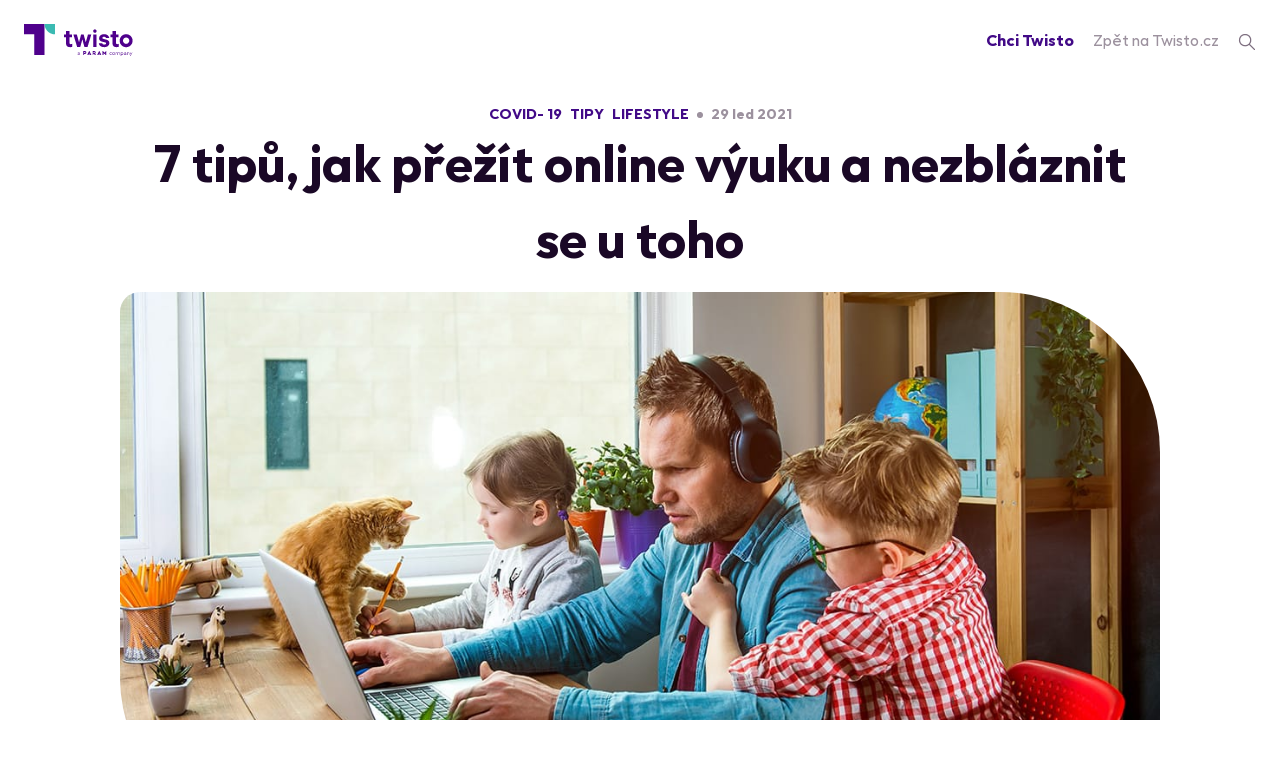

--- FILE ---
content_type: text/html; charset=utf-8
request_url: https://blog.twisto.cz/7-tipu-jak-prezit-online-vyuku-a-nezblaznit-se-u-toho/
body_size: 17634
content:
<!DOCTYPE html>
<html lang="cs">
<head>

    <meta charset="utf-8" />
    <meta http-equiv="X-UA-Compatible" content="IE=edge" />

    <title>7 tipů, jak přežít online výuku a nezbláznit se u toho</title>
    <meta name="HandheldFriendly" content="True" />
    <meta name="viewport" content="width=device-width, initial-scale=1.0" />

    <style>@font-face{font-family:Param;src:url('https://blog.twisto.cz/assets/fonts/param/param-extrabold.woff2') format('woff2'),url('https://blog.twisto.cz/assets/fonts/param/param-extrabold.woff') format('woff');font-weight:900;font-style:normal;font-display:swap}@font-face{font-family:Param;src:url('https://blog.twisto.cz/assets/fonts/param/param-medium.woff2') format('woff2'),url('https://blog.twisto.cz/assets/fonts/param/param-medium.woff') format('woff');font-weight:500;font-style:normal;font-display:swap}@font-face{font-family:Param;src:url('https://blog.twisto.cz/assets/fonts/param/param-regular.woff2') format('woff2'),url('https://blog.twisto.cz/assets/fonts/param/param-regular.woff') format('woff');font-weight:400;font-style:normal;font-display:swap}@font-face{font-family:Param;src:url('https://blog.twisto.cz/assets/fonts/param/param-bold.woff2') format('woff2'),url('https://blog.twisto.cz/assets/fonts/param/param-bold.woff') format('woff');font-weight:700;font-style:normal;font-display:swap}h1,h2,h3{color:#1a0826}h3{font-size:1.3em}ul{list-style:none;padding:0}.article-text h2,.article-text p{padding:0 16px;max-width:40rem;margin-left:auto;margin-right:auto}.footer svg{fill:#1a0826}.footer__column--desktop{display:none}.footer__column ul{display:none}.footer__column ul li{line-height:1.2;margin:0 auto 16px;color:#9c919e;font-size:calc(1rem / 16 * 16)}.footer__hierarchy{position:relative;margin-bottom:0!important;padding:4px 0 4px 18px}.footer__hierarchy:after,.footer__hierarchy:before{position:absolute;left:0;content:"";background-color:rgba(156,145,158,.36)}.footer__hierarchy:after{top:0;width:2px;height:100%}.footer__hierarchy:before{top:calc(50% - 2px);height:2px;width:10px}.footer__hierarchy--last{margin-bottom:12px!important}.footer__hierarchy--last:after{height:calc(50% - 2px)}.footer__download-box{background:rgba(156,145,158,.24);border-radius:8px;text-align:center;display:flex;flex-direction:column;padding:2rem;align-items:center}.footer__download-box__image{width:6rem;height:6rem}.footer__download-box__headline{margin-top:1.5rem;margin-bottom:1rem;line-height:1;color:#1a0826}.footer__download-box a{line-height:0}.landing-hero__box__stores{display:grid;grid-template-columns:repeat(3,1fr);grid-gap:.5rem;max-width:18rem}.landing-hero__box__stores img{width:100%}@media screen and (prefers-color-scheme:dark){h1,h2,h3{color:#e6e6e6}a,div,p,span,time{color:#9a9a9a}body,html{background:#000}img{-webkit-filter:grayscale(30%);filter:grayscale(30%)}.article p{color:#e6e6e6}.article a{color:#795cd3}.article-text:after{background-color:rgba(92,92,92,.16)}.footer svg{fill:#e6e6e6}.footer__column ul li{color:#5c5c5c}.footer__hierarchy:after,.footer__hierarchy:before{background-color:rgba(92,92,92,.361)}.footer__download-box{background:rgba(92,92,92,.24)}.footer__download-box__headline{color:#e6e6e6}.nav__link--purple{color:#795cd3}.post-preview__text-info__tag{color:#a68ec6}.st0{fill:#fff}.svg-gray{fill:#9a9a9a}}.kg-image-card{--gap:1.2rem}@media (max-width:600px){.kg-image-card{--gap:0.6rem}}:root{--ghost-accent-color:#15171A}html{line-height:1.15;-webkit-text-size-adjust:100%}body{margin:0}h1{font-size:2em;margin:.67em 0}a{background-color:transparent}img{border-style:none}::-webkit-file-upload-button{-webkit-appearance:button;font:inherit}h1,h2{color:#1a0826}a,div,p,span,time{color:#9c919e}a,p,span,time{font-size:1em}h2{font-size:1.5em}body,html{position:relative;background:#fff;font-family:Param,Arial-adjusted,Arial,sans-serif;line-height:1.5;margin:0;padding:0;overflow-x:hidden}body,body *,html,html *{box-sizing:border-box}a{text-decoration:none}.article{margin:1.5rem auto;position:relative}.article p{color:#1a0826;font-size:calc(.5rem + 3vw)}.article a{color:#420a87;font-weight:700}.article h2{margin-top:1.5em}.article-header{max-width:65rem;margin:auto}.article-header__headline{text-align:center;margin:0 0 12px;padding:0 8px;font-size:1.6em;line-height:1.35}.article-header__image{width:100%;border-radius:1rem 3rem}.article-header .post-preview__text-info{justify-content:center}.article-text{position:relative;padding-bottom:24px;margin-top:48px}.article-text figure,.article-text h2,.article-text p{padding:0 16px;max-width:40rem;margin-left:auto;margin-right:auto}.article-text figure{margin:24px auto;text-align:center}.article-text img{display:block;margin:16px auto;max-width:100%;height:auto;border-radius:1rem 3rem}.article-text:after{position:absolute;bottom:0;left:0;right:0;display:block;margin:auto;width:calc(40rem - 2rem);content:"";height:3px;background-color:rgba(156,145,158,.12)}.footer__store{position:relative;text-align:center;margin:20px 0 0;display:flex;justify-content:center;align-items:baseline;flex-wrap:wrap}.footer__store a:nth-child(2){margin:8px 20px}.footer__store img{max-width:100%}.footer__social a{padding:10px;font-size:0}.footer__social__store{display:none}.footer__social__store.app-store{margin-left:30px}.footer__social__store.huawei-store{padding-right:0}.footer a{color:currentColor;line-height:1}.nav{padding:1.5rem;margin:auto;max-width:1430px;display:flex;justify-content:space-between;align-items:center;overflow-x:auto}.nav__logo svg{height:2em;width:auto;vertical-align:middle}.nav__logo--desktop{display:none}.nav__link--purple{color:#420a87;font-weight:700}.nav__link--margin-right{margin-right:1em}.post-preview__text-info{font-weight:700;display:flex;font-size:0.9em}.post-preview__text-info__tag{color:#420a87;text-transform:uppercase;margin-right:8px}.post-preview__text-info__dot{display:flex;align-items:center}.post-preview__text-info__time{margin-left:8px}.st0{fill:#4f008c}.svg-gray{fill:#9c919e}@media screen and (min-width:768px){a,p,span,time{font-size:1em}h2{font-size:1.5em}.article p{font-size:1.3rem}.article-header__headline{margin-bottom:.3em;line-height:1.5;font-size:3.2em}.article-header__image{border-radius:1.25rem 10rem}.article-text{padding-bottom:64px}.article-text figure{margin:48px auto}.footer__store{display:none;justify-content:flex-end;margin:20px 0 0}.footer__social__store{display:block}.nav__logo--mobile{display:none}.nav__logo--desktop{display:block}}@media screen and (min-width:920px){.footer__store{margin:-60px 0 0}}@media screen and (min-width:1025px){.footer__social__store{display:none}}@media (max-width:800px){figure{margin:.2em 0 1.3em}}@media screen and (max-width:767px){.article-header .post-preview__text-info{font-size:.5em}}@media screen and (prefers-color-scheme:dark){h1,h2{color:#e6e6e6}a,div,p,span,time{color:#9a9a9a}body,html{background:#000}img{-webkit-filter:grayscale(30%);filter:grayscale(30%)}.article p{color:#e6e6e6}.article a{color:#795cd3}.article-text:after{background-color:rgba(92,92,92,.16)}.nav__link--purple{color:#795cd3}.post-preview__text-info__tag{color:#a68ec6}.st0{fill:#fff}.svg-gray{fill:#9a9a9a}}</style>

    <!-- Global site tag (gtag.js) - Google Analytics -->
    <script>
        window.dataLayer = window.dataLayer || [];
        var gtag = gtag  || function () {window.dataLayer.push(arguments)};

        var ccCookie = document.cookie.split('; ').find(row => row.startsWith('cc_cookie='));
        var consentsArray = ccCookie ? JSON.parse(ccCookie.split('=')[1]).level : [];

        // Default storage with 'denied' values.
        gtag('consent', 'default', {
            'ad_storage': consentsArray.includes('ads') ? 'granted' : 'denied',
            'analytics_storage': consentsArray.includes('analytics') ? 'granted' : 'denied'

        });

        gtag('js', new Date());
    </script>

    <script src="https://static.twistopay.com/base/js/cookieconsent.js" defer=""></script>

    <!-- Google Tag Manager -->
    <script>(function(w,d,s,l,i){w[l]=w[l]||[];w[l].push({'gtm.start':
    new Date().getTime(),event:'gtm.js'});var f=d.getElementsByTagName(s)[0],
    j=d.createElement(s),dl=l!='dataLayer'?'&l='+l:'';j.async=true;j.src=
    'https://www.googletagmanager.com/gtm.js?id='+i+dl;f.parentNode.insertBefore(j,f);
    })(window,document,'script','dataLayer','GTM-TJMPN9');</script>
    <!-- End Google Tag Manager -->

    <link rel="icon" href="https://blog.twisto.cz/content/images/size/w256h256/format/png/2024/01/logo-icon.svg" type="image/png">
    <link rel="canonical" href="https://blog.twisto.cz/7-tipu-jak-prezit-online-vyuku-a-nezblaznit-se-u-toho/">
    <meta name="referrer" content="no-referrer-when-downgrade">
    
    <meta property="og:site_name" content="Twisto blog">
    <meta property="og:type" content="article">
    <meta property="og:title" content="7 tipů, jak přežít online výuku a nezbláznit se u toho">
    <meta property="og:description" content="Zatím to vypadá, že stále budou otevřeny jen první a druhé ročníky základních
škol. Proto tu máme malé opáčko, jak mít doma děti školou povinné i pracovní
kancelář.

Pozor – online výuka je povinná
Po jarní karanténě se ukázalo, že zhruba 10 000 dětí se během ní vůbec neučilo
(na základní">
    <meta property="og:url" content="https://blog.twisto.cz/7-tipu-jak-prezit-online-vyuku-a-nezblaznit-se-u-toho/">
    <meta property="og:image" content="https://blog.twisto.cz/content/images/2020/10/Deti_doma_blog.jpg">
    <meta property="article:published_time" content="2021-01-29T11:26:00.000Z">
    <meta property="article:modified_time" content="2021-01-29T14:19:01.000Z">
    <meta property="article:tag" content="COVID- 19">
    <meta property="article:tag" content="Tipy">
    <meta property="article:tag" content="Lifestyle">
    
    <meta property="article:publisher" content="https://www.facebook.com/twisto.cz">
    <meta name="twitter:card" content="summary_large_image">
    <meta name="twitter:title" content="7 tipů, jak přežít online výuku a nezbláznit se u toho">
    <meta name="twitter:description" content="Zatím to vypadá, že stále budou otevřeny jen první a druhé ročníky základních
škol. Proto tu máme malé opáčko, jak mít doma děti školou povinné i pracovní
kancelář.

Pozor – online výuka je povinná
Po jarní karanténě se ukázalo, že zhruba 10 000 dětí se během ní vůbec neučilo
(na základní">
    <meta name="twitter:url" content="https://blog.twisto.cz/7-tipu-jak-prezit-online-vyuku-a-nezblaznit-se-u-toho/">
    <meta name="twitter:image" content="https://blog.twisto.cz/content/images/2020/10/Deti_doma_blog.jpg">
    <meta name="twitter:label1" content="Written by">
    <meta name="twitter:data1" content="Kateřina Kořínková">
    <meta name="twitter:label2" content="Filed under">
    <meta name="twitter:data2" content="COVID- 19, Tipy, Lifestyle">
    <meta name="twitter:site" content="@Twistocz">
    <meta property="og:image:width" content="1200">
    <meta property="og:image:height" content="628">
    
    <script type="application/ld+json">
{
    "@context": "https://schema.org",
    "@type": "Article",
    "publisher": {
        "@type": "Organization",
        "name": "Twisto blog",
        "url": "https://blog.twisto.cz/",
        "logo": {
            "@type": "ImageObject",
            "url": "https://blog.twisto.cz/content/images/2024/01/logo.svg",
            "width": 116,
            "height": 34
        }
    },
    "author": {
        "@type": "Person",
        "name": "Kateřina Kořínková",
        "image": {
            "@type": "ImageObject",
            "url": "https://blog.twisto.cz/content/images/2018/06/katerina_CB_blog-1.jpg",
            "width": 1200,
            "height": 1211
        },
        "url": "https://blog.twisto.cz/author/katerina/",
        "sameAs": []
    },
    "headline": "7 tipů, jak přežít online výuku a nezbláznit se u toho",
    "url": "https://blog.twisto.cz/7-tipu-jak-prezit-online-vyuku-a-nezblaznit-se-u-toho/",
    "datePublished": "2021-01-29T11:26:00.000Z",
    "dateModified": "2021-01-29T14:19:01.000Z",
    "image": {
        "@type": "ImageObject",
        "url": "https://blog.twisto.cz/content/images/2020/10/Deti_doma_blog.jpg",
        "width": 1200,
        "height": 628
    },
    "keywords": "COVID- 19, Tipy, Lifestyle",
    "description": "Zatím to vypadá, že stále budou otevřeny jen první a druhé ročníky základních\nškol. Proto tu máme malé opáčko, jak mít doma děti školou povinné i pracovní\nkancelář.\n\nPozor – online výuka je povinná\nPo jarní karanténě se ukázalo, že zhruba 10 000 dětí se během ní vůbec neučilo\n(na základní školy chodí v Česku téměř 940 000 žáků). Proto během léta prošla\nsněmovnou novela školského zákona, ze které vyplývá, že distanční výuka je\nnedílnou součástí povinné školní docházky. Neúčastnit se jí lze za ste",
    "mainEntityOfPage": "https://blog.twisto.cz/7-tipu-jak-prezit-online-vyuku-a-nezblaznit-se-u-toho/"
}
    </script>

    <meta name="generator" content="Ghost 5.96">
    <link rel="alternate" type="application/rss+xml" title="Twisto blog" href="https://blog.twisto.cz/rss/">
    <script defer src="https://cdn.jsdelivr.net/ghost/portal@~2.44/umd/portal.min.js" data-i18n="false" data-ghost="https://blog.twisto.cz/" data-key="53f54d210e84ae55b671c279ef" data-api="https://blog.twisto.cz/ghost/api/content/" crossorigin="anonymous"></script><style id="gh-members-styles">.gh-post-upgrade-cta-content,
.gh-post-upgrade-cta {
    display: flex;
    flex-direction: column;
    align-items: center;
    font-family: -apple-system, BlinkMacSystemFont, 'Segoe UI', Roboto, Oxygen, Ubuntu, Cantarell, 'Open Sans', 'Helvetica Neue', sans-serif;
    text-align: center;
    width: 100%;
    color: #ffffff;
    font-size: 16px;
}

.gh-post-upgrade-cta-content {
    border-radius: 8px;
    padding: 40px 4vw;
}

.gh-post-upgrade-cta h2 {
    color: #ffffff;
    font-size: 28px;
    letter-spacing: -0.2px;
    margin: 0;
    padding: 0;
}

.gh-post-upgrade-cta p {
    margin: 20px 0 0;
    padding: 0;
}

.gh-post-upgrade-cta small {
    font-size: 16px;
    letter-spacing: -0.2px;
}

.gh-post-upgrade-cta a {
    color: #ffffff;
    cursor: pointer;
    font-weight: 500;
    box-shadow: none;
    text-decoration: underline;
}

.gh-post-upgrade-cta a:hover {
    color: #ffffff;
    opacity: 0.8;
    box-shadow: none;
    text-decoration: underline;
}

.gh-post-upgrade-cta a.gh-btn {
    display: block;
    background: #ffffff;
    text-decoration: none;
    margin: 28px 0 0;
    padding: 8px 18px;
    border-radius: 4px;
    font-size: 16px;
    font-weight: 600;
}

.gh-post-upgrade-cta a.gh-btn:hover {
    opacity: 0.92;
}</style>
    <script defer src="https://cdn.jsdelivr.net/ghost/sodo-search@~1.3/umd/sodo-search.min.js" data-key="53f54d210e84ae55b671c279ef" data-styles="https://cdn.jsdelivr.net/ghost/sodo-search@~1.3/umd/main.css" data-sodo-search="https://blog.twisto.cz/" data-locale="cs" crossorigin="anonymous"></script>
    
    <link href="https://blog.twisto.cz/webmentions/receive/" rel="webmention">
    <script defer src="/public/cards.min.js?v=a3ab2acdd9"></script>
    <link rel="stylesheet" type="text/css" href="/public/cards.min.css?v=a3ab2acdd9">
    <script defer src="/public/member-attribution.min.js?v=a3ab2acdd9"></script><style>:root {--ghost-accent-color: #15171A;}</style>

</head>
<body class="post-template tag-covid-19 tag-tipy tag-lifestyle">

    <nav class="nav">

        <a href="https://blog.twisto.cz/" class="nav__logo" aria-label="Blog homepage">
            <div class="nav__logo nav__logo--desktop"><svg width="116" height="34" viewBox="0 0 116 34" fill="none" xmlns="http://www.w3.org/2000/svg">
<path d="M59.4162 31.2417V32.8517H58.9961V32.5406C58.7683 32.7395 58.4252 32.9062 58.0179 32.9062C57.4277 32.9062 57.075 32.5566 57.075 32.0884C57.075 31.6201 57.463 31.2802 58.1782 31.2802H58.9961C58.9896 30.751 58.701 30.5008 58.2007 30.5008C57.8735 30.5008 57.6138 30.6323 57.4213 30.783L57.2193 30.4655C57.5207 30.2346 57.8703 30.1191 58.2552 30.1191C58.98 30.1191 59.4162 30.5104 59.4162 31.2417ZM58.9961 32.1044V31.633H58.2231C57.71 31.633 57.524 31.8478 57.524 32.0884C57.524 32.3289 57.7228 32.5342 58.1012 32.5342C58.4444 32.5342 58.7587 32.3642 58.9961 32.1076" fill="#3C3C3B" class="st0"/>
<path d="M93.4574 30.5425L93.1847 30.828C92.9827 30.6323 92.7422 30.5169 92.4535 30.5169C91.9147 30.5169 91.5074 30.937 91.5074 31.5111C91.5074 32.0852 91.9147 32.5086 92.4535 32.5086C92.7454 32.5086 93.0051 32.3771 93.1944 32.1943L93.4574 32.4829C93.2136 32.7587 92.8608 32.9031 92.4631 32.9031C91.6389 32.9031 91.0776 32.3033 91.0776 31.5079C91.0776 30.7125 91.6421 30.116 92.4631 30.116C92.8576 30.116 93.2168 30.2635 93.4574 30.5361V30.5425Z" fill="#3C3C3B" class="st0"/>
<path d="M96.7512 31.5111C96.7512 32.3065 96.1451 32.9062 95.3401 32.9062C94.5351 32.9062 93.9321 32.3065 93.9321 31.5111C93.9321 30.7157 94.5351 30.1191 95.3401 30.1191C96.1451 30.1191 96.7512 30.7189 96.7512 31.5111ZM94.3619 31.5111C94.3619 32.0916 94.782 32.5085 95.3401 32.5085C95.8981 32.5085 96.3183 32.0916 96.3183 31.5111C96.3183 30.9306 95.8949 30.5168 95.3401 30.5168C94.7852 30.5168 94.3619 30.937 94.3619 31.5111Z" fill="#3C3C3B" class="st0"/>
<path d="M101.995 31.1935V32.8549H101.575V31.3314C101.575 30.8215 101.292 30.5232 100.799 30.5232C100.35 30.5232 99.9775 30.8343 99.9775 31.3443V32.8549H99.5574V31.3314C99.5574 30.8215 99.2751 30.5232 98.7844 30.5232C98.3354 30.5232 97.9634 30.8343 97.9634 31.3443V32.8549H97.54V30.1768H97.9602V30.5585C98.1783 30.2378 98.5343 30.1223 98.8614 30.1223C99.3296 30.1223 99.6921 30.334 99.8652 30.6836C100.08 30.2666 100.5 30.1223 100.876 30.1223C101.539 30.1223 101.995 30.5457 101.995 31.1935Z" fill="#3C3C3B" class="st0"/>
<path d="M105.693 31.5111C105.693 32.3161 105.106 32.9062 104.355 32.9062C103.913 32.9062 103.592 32.7266 103.38 32.4572V33.9838H102.957V30.1736H103.38V30.5713C103.592 30.2987 103.916 30.1223 104.355 30.1223C105.109 30.1223 105.693 30.7092 105.693 31.5143V31.5111ZM103.352 31.5111C103.352 32.0787 103.746 32.5085 104.304 32.5085C104.862 32.5085 105.26 32.0659 105.26 31.5111C105.26 30.9562 104.872 30.5168 104.304 30.5168C103.736 30.5168 103.352 30.9466 103.352 31.5111Z" fill="#3C3C3B" class="st0"/>
<path d="M108.733 31.2417V32.8517H108.313V32.5406C108.085 32.7395 107.742 32.9062 107.335 32.9062C106.745 32.9062 106.392 32.5566 106.392 32.0884C106.392 31.6201 106.78 31.2802 107.495 31.2802H108.313C108.307 30.751 108.018 30.5008 107.518 30.5008C107.19 30.5008 106.927 30.6323 106.738 30.783L106.536 30.4655C106.838 30.2346 107.187 30.1191 107.572 30.1191C108.297 30.1191 108.733 30.5104 108.733 31.2417ZM108.313 32.1044V31.633H107.54C107.027 31.633 106.841 31.8478 106.841 32.0884C106.841 32.3289 107.04 32.5342 107.418 32.5342C107.761 32.5342 108.076 32.3642 108.313 32.1076" fill="#3C3C3B" class="st0"/>
<path d="M112.13 31.1904V32.8517H111.709V31.3283C111.709 30.8183 111.427 30.52 110.937 30.52C110.488 30.52 110.115 30.8311 110.115 31.3411V32.8517H109.692V30.1737H110.112V30.5553C110.33 30.2346 110.686 30.1191 111.014 30.1191C111.674 30.1191 112.13 30.5425 112.13 31.1904Z" fill="#3C3C3B" class="st0"/>
<path d="M113.278 33.9968H112.81L113.807 32.2745L112.575 30.177H113.047L114.044 31.8576L114.99 30.177H115.455L113.275 34L113.278 33.9968Z" fill="#3C3C3B" class="st0"/>
<path fill-rule="evenodd" clip-rule="evenodd" d="M85.6381 30.5425L84.0474 28.7785H83.6657V32.8517H84.7273V31.0396L85.5868 31.9441H85.7023L86.5682 31.0396V32.8517H87.6298V28.7785H87.2578L85.6381 30.5425ZM75.6959 31.4117C76.7222 30.7157 76.4335 28.7945 74.8363 28.7881H73.0532V32.8517H73.5471L74.0891 31.6554H74.6279L75.3238 32.8517H76.4848V32.701L75.6895 31.4117H75.6959ZM74.8363 30.7317H74.0923V29.715C74.336 29.715 74.5926 29.7086 74.8363 29.715C75.4297 29.7214 75.3976 30.7317 74.8363 30.7317ZM70.5066 32.8517H71.5233V32.701L69.6888 28.7368H69.243L67.4149 32.701V32.8517H68.4316L68.6689 32.3418H70.2693L70.5066 32.8517ZM69.9326 31.4534H69.0025L69.4611 30.3853L69.9326 31.4534ZM63.6272 32.8517L64.1693 31.8126H64.9165C66.8601 31.8126 66.8601 28.7945 64.9165 28.7881H63.1301V32.8517H63.6272ZM64.9133 30.8793H64.1693V29.7182C64.4066 29.7182 64.6696 29.7118 64.9133 29.7182C65.5163 29.7246 65.481 30.8793 64.9133 30.8793ZM81.116 32.8517H82.1327V32.701L80.2982 28.7368H79.8524L78.0243 32.701V32.8517H79.041L79.2783 32.3418H80.8787L81.116 32.8517ZM80.5419 31.4534H79.6118L80.0705 30.3853L80.5419 31.4534Z" fill="#420A87" class="st0"/>
<path d="M48.313 19.901V14.0991H51.2027V11.1484H48.313V7.54345H44.6504V11.1484H42.6523V14.0991H44.6504V20.3756C44.6504 23.3263 46.3534 24.6316 49.0058 24.6316C50.016 24.6316 50.8852 24.452 51.3631 24.2147V20.9658C50.9461 21.264 50.2951 21.4404 49.7787 21.4404C48.9064 21.3827 48.313 20.9048 48.313 19.8945M56.2123 11.142H52.5497L56.5491 24.3302H59.9166L62.0943 16.2319L64.272 24.3302H67.6363L71.6357 11.142H68.0917L65.7344 19.5385L63.5151 11.142H60.7441L58.5664 19.5385L56.2091 11.142H56.2123ZM73.5985 11.142H77.2611V24.3879H73.5985V11.142ZM87.3412 16.5269L84.628 15.8727C83.7973 15.6353 83.4413 15.3371 83.4413 14.8047C83.4413 13.974 84.3329 13.557 85.202 13.557C86.4496 13.557 87.0237 14.1504 87.2611 14.8656H90.7473C90.2726 12.3896 88.4509 10.786 85.1443 10.786C82.1937 10.786 79.8974 12.5083 79.8974 15.1029C79.8974 17.3608 81.3021 18.3487 83.3226 18.8265L85.975 19.4199C86.9243 19.6572 87.322 19.9555 87.322 20.5488C87.322 21.4404 86.5491 21.8574 85.4394 21.8574C84.3297 21.8574 83.499 21.3218 83.2008 20.3724H79.5574C79.9743 23.0858 82.2097 24.6284 85.4586 24.6284C88.5279 24.6284 90.8852 23.0248 90.8852 20.3115C90.8852 18.3711 89.6376 17.0658 87.3412 16.5301M97.7774 19.8945V14.0926H100.667V11.142H97.7774V7.53704H94.1148V11.142H92.1135V14.0926H94.1148V20.3692C94.1148 23.3199 95.8178 24.6252 98.4702 24.6252C99.4804 24.6252 100.35 24.4456 100.827 24.2083V20.9594C100.411 21.2576 99.7595 21.434 99.2431 21.434C98.313 21.3763 97.7774 20.8984 97.7774 19.8881M108.688 10.8405C104.846 10.8405 101.799 13.9098 101.799 17.7521C101.799 21.5944 104.869 24.6637 108.688 24.6637C112.508 24.6637 115.58 21.5944 115.58 17.7521C115.58 13.9098 112.511 10.8405 108.688 10.8405ZM108.688 21.078C106.867 21.078 105.324 19.5321 105.324 17.7136C105.324 15.8951 106.847 14.346 108.688 14.346C110.529 14.346 112.056 15.8919 112.056 17.7136C112.056 19.5353 110.51 21.078 108.688 21.078ZM75.4426 5.69287C76.4529 5.69287 77.2643 6.50431 77.2643 7.53383C77.2643 8.56336 76.4529 9.37479 75.4426 9.37479C74.4323 9.37479 73.6209 8.56336 73.6209 7.53383C73.6209 6.50431 74.4323 5.69287 75.4426 5.69287Z" fill="#420A87" class="st0"/>
<path d="M10.9718 10.988V32.9865H21.9243V0H0V10.988H10.9718Z" fill="#420A87" class="st0"/>
<path d="M21.9243 0C21.9243 6.11301 26.857 10.9912 32.8961 10.9912V0H21.9243Z" fill="#3BBAB2"/>
</svg>
</div>
            <div class="nav__logo nav__logo--mobile"><svg width="65" height="67" viewBox="0 0 65 67" fill="none" xmlns="http://www.w3.org/2000/svg">
<path class="st0" d="M21.6793 22.6153V66.0825H43.3206V0.903809H0V22.6153H21.6793Z" fill="#420A87"/>
<path d="M43.3207 0.903809C43.3207 12.9826 53.0672 22.6216 65 22.6216V0.903809H43.3207Z" fill="#3BBAB2"/>
</svg>
</div>
        </a>

        <div>
            <a class="nav__link nav__link--purple nav__link--margin-right" href="https://www.twisto.cz/registrace/" aria-label="Registration">Chci Twisto</a>
            <a class="nav__link nav__link--margin-right" href="https://www.twisto.cz/" aria-label="Twisto homepage">Zpět na Twisto.cz</a>
            <a href="#/search" data-ghost-search class="nav__link" aria-label="search">
                <svg xmlns="http://www.w3.org/2000/svg" style="vertical-align: middle;" width="18" height="18" viewBox="0 0 18 18" fill="none">
                    <path fill-rule="evenodd" clip-rule="evenodd" d="M11.0805 11.9643C10.003 12.846 8.62579 13.375 7.125 13.375C3.67322 13.375 0.875 10.5768 0.875 7.125C0.875 3.67322 3.67322 0.875 7.125 0.875C10.5768 0.875 13.375 3.67322 13.375 7.125C13.375 8.62579 12.846 10.003 11.9643 11.0805L16.9419 16.0581C17.186 16.3021 17.186 16.6979 16.9419 16.9419C16.6979 17.186 16.3021 17.186 16.0581 16.9419L11.0805 11.9643ZM12.125 7.125C12.125 9.88642 9.88642 12.125 7.125 12.125C4.36358 12.125 2.125 9.88642 2.125 7.125C2.125 4.36358 4.36358 2.125 7.125 2.125C9.88642 2.125 12.125 4.36358 12.125 7.125Z" fill="#7E6F80"/>
                </svg>
            </a>
        </div>

</nav>

    <div class="site-wrapper">

        




        <article class="article">

            <header class="article-header">

                <div class="post-preview__text-info">
                            <a href="/tag/covid-19/" class="post-preview__text-info__tag post-preview__text-info__tag--covid-19">COVID- 19</a>
                            <a href="/tag/tipy/" class="post-preview__text-info__tag post-preview__text-info__tag--tipy">Tipy</a>
                            <a href="/tag/lifestyle/" class="post-preview__text-info__tag post-preview__text-info__tag--lifestyle">Lifestyle</a>
                        <span class="post-preview__text-info__dot">
                            <svg height="6" width="6">
                                <circle cx="3" cy="3" r="3" class="svg-gray" />
                            </svg>
                        </span>
                    <time class="post-preview__text-info__time" datetime="2021-01-29">29 led 2021</time>
                </div>

                <h1 class="article-header__headline">7 tipů, jak přežít online výuku a nezbláznit se u toho</h1>

                    <img
                        srcset="/content/images/size/w300/2020/10/Deti_doma_blog.jpg 300w,
                                /content/images/size/w600/2020/10/Deti_doma_blog.jpg 600w,
                                /content/images/size/w1000/2020/10/Deti_doma_blog.jpg 1000w,
                                /content/images/size/w2000/2020/10/Deti_doma_blog.jpg 2000w"
                        class="article-header__image"
                        sizes="(max-width: 800px) 400px,
                            (max-width: 1170px) 1170px,
                                2000px"
                        src="/content/images/size/w2000/2020/10/Deti_doma_blog.jpg"
                        alt="7 tipů, jak přežít online výuku a nezbláznit se u toho"
                    />

            </header>

            <section class="article-text">
                    <p><em>Zatím to vypadá, že stále budou otevřeny jen první a druhé ročníky základních škol. Proto tu máme malé opáčko, jak mít doma děti školou povinné i pracovní kancelář.</em></p><h2 id="pozor-online-v-uka-je-povinn-">Pozor – online výuka je povinná</h2><p>Po jarní karanténě se ukázalo, že zhruba 10 000 dětí se během ní vůbec neučilo (na základní školy chodí v Česku téměř 940 000 žáků). Proto během léta prošla sněmovnou novela školského zákona, ze které vyplývá, že distanční výuka je nedílnou součástí povinné školní docházky. Neúčastnit se jí lze za stejných podmínek jako během běžného vyučování, tedy řádnou omluvenkou. </p><h2 id="nen-po-ta-zeptej-se-koly-nebo-ho-kup-v-hodn-">Není počítač? Zeptej se školy nebo ho kup výhodně.</h2><p>Školy dostaly po létě 1,2 miliardy korun na nákup techniky pro případ dalšího lockdownu, což vychází asi na 20 000 Kč na učitele. Primárně šlo o to, aby byli vybaveni samotní pedagogové a pedagožky, některé školy ale poskytují chybějící pomůcky také žákům. Zároveň vzniklo několik soukromých iniciativ, které se snaží žákům učení doma ulehčit. Například novinářka Nora Fridrichová organizuje darování počítačů rodinám, které na ně finančně nedosáhnou. Stačí se podívat na její facebookový profil. Pokud tě současná situace donutí koupit si nový počítač (nebo tablet), můžeš využít slevu přes <a href="https://www.twisto.cz/vychytavky/cashback/?ref=blog.twisto.cz">Twisto cashback</a>. Stačí nakupovat přes sekci Výhody a vybrat si Smarty, kde získáš až 2,6% slevu. Případně si můžeš přes Twisto svůj nákup <a href="https://www.twisto.cz/vychytavky/splatky/?ref=blog.twisto.cz">rozložit až do 12 měsíců</a>. Zvládneš to hravě přímo v Twisto appce/účtu na 2 kliknutí. Rozložit lze takhle <a href="https://www.twisto.cz/vychytavky/splatky/?ref=blog.twisto.cz">každou platbu nad 1 500 Kč</a>.</p><h2 id="nejste-v-tom-sami-pom-haj-charity-nebo-studenti">Nejste v tom sami. Pomáhají charity nebo studenti</h2><p>Organizace Člověk v tísni vybrala na podporu vzdělávání 7 500 000 Kč. Z částky jsou hrazeny pomůcky a doučování nejchudším dětem. Lidé z Člověka v tísni se navíc propojili s pedagogickými fakultami a jejich studenti se budou v rámci své praxe osobně věnovat těm nejpotřebnějším dětem. Učit se tak budou obě strany. Více se dozvíš <a href="https://www.clovekvtisni.cz/lepsi-skolu-podporili-sedmi-miliony-7072gp?ref=blog.twisto.cz">tady</a>. Vedle toho taky existuje stránka <a href="https://www.studentistudentum.cz/?ref=blog.twisto.cz">Studenti studentům</a>, na které si lze najít doučování.</p><h2 id="online-vzd-l-v-n-">Online vzdělávání</h2><p>Čas strávený doma můžou děti využít i k samostatnému (a někdy i zábavnějšímu) učení. Existuje nepřeberné množství online a zdarma učebních materiálů. Například na <a href="https://skolakov.eu/?ref=blog.twisto.cz">Školákově</a> najdeš procvičování látky prvního stupně základních škol seřazené pěkně podle tříd. <a href="https://khanovaskola.cz/?ref=blog.twisto.cz">Khanova škola</a> zase nabízí videolekce z přírodních věd (je jich tam 3 800!). <a href="https://www.youtube.com/c/DreamEnglishKids/videos?ref=blog.twisto.cz">Dream English Kids </a>je youtoubový kanál se zábavnou školou angličtiny pro nejmenší. Ti větší si můžou trénovat angličtinu sledováním oblíbených seriálů v původním zněním s anglickými titulky nebo hraním her. A ve <a href="https://www.skolasnadhledem.cz/?ref=blog.twisto.cz">Škole s nadhledem</a> si můžou svoje vědomosti procvičovat vedle žáků základních škol i studenti těch středních. </p><h2 id="ud-lejte-si-pl-n">Udělejte si plán</h2><p>Každé ráno dětem chodí nové a nové úkoly, zatímco ty máš na drátě kolegy a musíš do práce. Škola není, práce je. Co s tím? Udělej si rozvrh. A ne, nemusí to být tabulka. Jen se prostě s dětmi dohodni, kdy tě nemají rušit a kdy se jim naopak budeš věnovat. Jestli máš malé děti, které to nepoberou, domluv a vystřídej se s partnerem/kou. V dopředu nastavených mantinelech se vám ze současné situace podaří lépe vybruslit. Taky je lepší střídat se po kratších časových intervalech – většina lidí se stejně dokáže soustředit maximálně 45 minut v kuse. Zkušení pracující rodiče navíc ví, že některá zaměstnání se dají odbavit i v době, kdy děti spí. I když to ber jako krajní řešení. Odpočinek je nutný.</p><h2 id="nev-dejte-se-">Nevídejte se!</h2><p>Mít svoje vlastní místo patří mezi základní lidské potřeby. Svůj vlastní prostor by mělo mít už 3leté dítě, natož dospělý. Ať už máte jakkoli malý byt, dbej na to, abyste se vystřídali a dali si alespoň na malou část dne samotku. </p><h2 id="vyv-trej-svoje-pocity">Vyvětrej svoje pocity</h2><p><em>“Nejde o harmonii, ale o sebeuvědomění,” </em>řekla o rodinném soužití za časů korony pro časopis Wired terapeutka Elaine Yarboroughová. To, co ukazujeme na povrchu podle ní docela často nesouvisí s tím, co se odehrává uvnitř. Když tě partner/ka naštve, protože například nevynesl/a koš, nebudou to odpadky, co tě rozpálí do běla. Bude to spíš pocit, že tě někdo nebere vážně nebo že kašle na váš společný prostor. Znáš ty nářky, že současná medicína neléčí příčiny, ale až následky? Zkus nebýt moderní medicínou! Například kniha <em>Respektovat a být respektován </em>doporučuje vždy vysvětlit svoje emoce a tím dát vysloveným úkonům komplexní rozměr. Je velký rozdíl říct dětem <em>“obleč se, venku je zima”</em>, nebo <em>“mám strach, že nastydneš, když se oblečeš málo.”</em> Vnitřní pocity utvářejí naše emoce a vnější reakce. Když o vlastním prožívání budeme víc mluvit, budou naše reakce srozumitelnější. Třeba i ve chvíli, kdy nám bouchnou saze.  </p><p>Prožíváme výjimečný rok. Krize většinou odhalí nedostatky, které jsme dlouho přehlíželi či jednoduše neviděli. Společně strávený čas doma pohromadě zároveň přináší příležitost čerstvě objevené nedostatky napravit. Hodně štěstí!</p>
            </section>


        </article>

    </div>

    <div class="post-header post-container--padding">
        <span class="post-header__subheadline">NO VIDA</span>
        <h2 class="post-header__headline">Přečtěte si i&nbsp;naše další články</h2>
    </div>

    <div class="post-container post-container--padding">
        
                <article class="post-preview post ">

    <header class="post-preview__text">

        <div class="post-preview__text-info">
            <time class="post-preview__text-info__time" datetime="2021-02-10">10 úno 2021</time>
        </div>
        <a href="/3-tipy-jak-oslavit-valentyna-behem-koronakrize/">
            <h2 class="post-preview__headline">3 tipy, jak oslavit Valentýna během koronakrize</h2>
        </a>


    </header>

    <a class="post-preview__image" href="/3-tipy-jak-oslavit-valentyna-behem-koronakrize/">
        <img srcset="/content/images/size/w300/2021/02/Blog-Valentyn_v2.jpg 300w,
                    /content/images/size/w600/2021/02/Blog-Valentyn_v2.jpg 600w,
                    /content/images/size/w1000/2021/02/Blog-Valentyn_v2.jpg 1000w,
                    /content/images/size/w2000/2021/02/Blog-Valentyn_v2.jpg 2000w"
            src="/content/images/size/w600/2021/02/Blog-Valentyn_v2.jpg"
            alt="3 tipy, jak oslavit Valentýna během koronakrize"
        />
    </a>

</article>

            


        <div class="post-preview--second">
                <article class="post-preview post tag-twisto tag-tipy tag-finance ">

    <header class="post-preview__text">

        <div class="post-preview__text-info">
                    <a href="/tag/twisto/" class="post-preview__text-info__tag post-preview__text-info__tag--twisto">Twisto</a>
                <span class="post-preview__text-info__dot">
                    <svg height="6" width="6">
                        <circle cx="3" cy="3" r="3" class="svg-gray" />
                    </svg>
                </span>
            <time class="post-preview__text-info__time" datetime="2021-01-22">22 led 2021</time>
        </div>
        <a href="/vsechno-co-jste-chteli-vedet-o-twisto-limitech/">
            <h2 class="post-preview__headline">Všechno, co jste chtěli vědět o Twisto limitech</h2>
        </a>


    </header>

    <a class="post-preview__image" href="/vsechno-co-jste-chteli-vedet-o-twisto-limitech/">
        <img srcset="/content/images/size/w300/2022/12/Blog-Twisto_limity1.jpg 300w,
                    /content/images/size/w600/2022/12/Blog-Twisto_limity1.jpg 600w,
                    /content/images/size/w1000/2022/12/Blog-Twisto_limity1.jpg 1000w,
                    /content/images/size/w2000/2022/12/Blog-Twisto_limity1.jpg 2000w"
            src="/content/images/size/w600/2022/12/Blog-Twisto_limity1.jpg"
            alt="Všechno, co jste chtěli vědět o Twisto limitech"
        />
    </a>

</article>
        </div>

    </div>
    



        <footer class="footer">
            <div class="footer__inner">
                <div class="footer__holder">
                    <div class="footer__social">
                        <div class="footer__social__logo" ><svg width="65" height="67" viewBox="0 0 65 67" fill="none" xmlns="http://www.w3.org/2000/svg">
<path class="st0" d="M21.6793 22.6153V66.0825H43.3206V0.903809H0V22.6153H21.6793Z" fill="#420A87"/>
<path d="M43.3207 0.903809C43.3207 12.9826 53.0672 22.6216 65 22.6216V0.903809H43.3207Z" fill="#3BBAB2"/>
</svg>
</div>                       
                        <div class="footer__social footer__social--left">
                            <a href="https://www.facebook.com/twisto.cz" target="_blank" rel="noreferrer noopener">
                                Facebook
                                <svg width="20px" height="20px">
                                    <use xlink:href="#facebook"></use>
                                </svg>
                            </a>
                            <a href="https://www.instagram.com/twisto_cz" target="_blank" rel="noreferrer noopener">
                                Instagram
                                <svg width="20px" height="20px">
                                    <use xlink:href="#instagram"></use>
                                </svg>
                            </a>
                            <a href="https://www.youtube.com/@Twistocz" target="_blank" rel="noreferrer noopener">
                                Youtube
                                <svg width="23px" height="16px" fill="#00000">
                                    <use xlink:href="#youtube"></use>
                                </svg>
                            </a>
                            <a href="https://itunes.apple.com/cz/app/twisto/id1182925330" target="_blank"
                                rel="noopener noreferrer" class="footer__social__store app-store"><img src="https://static.twistopay.com/homepage/img/app-store-badge_cs.svg"
                                    alt="Download from the App Store" width="142" height="42"></a>
                            <a href="https://play.google.com/store/apps/details?id=cz.twisto.app" target="_blank"
                                rel="noopener noreferrer" class="footer__social__store google-play"><img src="https://static.twistopay.com/homepage/img/google-play-badge_cs.svg"
                                    alt="Now at Google play" width="142" height="42"></a>
                            <a href="https://appgallery.huawei.com/#/app/C102717921?sharePrepath=ag&channelId=channel_twisto_huawei_app&id=6aca1f55de064f5cb0b9c56c9e5baf8e&s=215AC9A95260C54912774F0A0B65B72ED9A105A2F6C03565409AE541168347C1&detailType=0&v=" target="_blank" rel="noopener noreferrer" class="footer__social__store huawei-store"><img src="https://static.twistopay.com/homepage/img/huawei-store-badge_cs.svg" alt="Huawei store" width="142" height="42"></a>
                        </div>
                    </div>
                    <div class="footer__columns">
                        <div class="footer__column">
                            <div class="footer__column__section footer__column__section--primary">
                                <h2>Jak platit Twistem</h2>
                                <ul>
                                    <li><a href="https://www.twisto.cz/vychytavky/virtualni-karta/">Twisto virtuální karta</a></li>
                                    <li><a href="https://www.twisto.cz/vychytavky/fyzicka-karta/">Twisto fyzická karta</a></li>
                                    <li><a href="https://www.twisto.cz/vychytavky/jednorazova-karta/">Jednorázová karta</a></li>
                                    <li><a href="https://www.twisto.cz/vychytavky/plat-mobilem/">Platby mobilem</a></li>
                                    <li><a href="https://www.twisto.cz/vychytavky/snap/">Twisto Snap</a></li>
                                    <li><a href="https://www.twisto.cz/vychytavky/split/">Twisto Split</a></li>
                                </ul>
                            </div>
                            <div class="footer__column__section footer__column__section--secondary">
                                <h2>Máš e‑shop?</h2>
                                <ul>
                                    <li><a href="https://www.twisto.cz/mam-eshop/">Twisto Pay pro e‑shopy</a></li>
                                    <li><a href="https://www.twisto.cz/category/pro-eshopy/">Nastavuju Twisto</a></li>
                                    <li><a href="https://eshop.twisto.cz/login/">Přihlášení pro e‑shopy</a></li>
                                </ul>
                            </div>
                        </div>
                        <div class="footer__column">
                            <div class="footer__column__section">
                                <h2>Twisto účet</h2>
                                <ul>
                                    <li><a href="https://www.twisto.cz/typy-uctu/">Tarify a ceny</a></li>
                                        <li><a href="https://www.twisto.cz/app/auth/">Přihlásit se</a></li>
                                        <li><a href="https://www.twisto.cz/registrace/">Vytvořit účet</a></li>
                                    <li><a href="https://www.twisto.cz/kurzovni-listek/">Kurzovní lístek</a></li>
                                    <li><a href="https://www.twisto.cz/vychytavky/odlozeni/">Odložení splatnosti</a></li>
                                    <li><a href="https://www.twisto.cz/vychytavky/splatky/">Nákupy na splátky</a></li>
                                    <li><a href="https://www.twisto.cz/vychytavky/nakup-na-tretiny/">Nákup na třetinu</a></li>
                                    <li><a href="https://www.twisto.cz/vychytavky/zahranici/">Nejlepší kurz</a></li>
                                    <li><a href="https://www.twisto.cz/vychytavky/pojisteni/">Cestovní pojištění</a></li>
                                    <li><a href="https://www.twisto.cz/vychytavky/kategorizace/">Kategorizace výdajů</a></li>
                                    <li><a href="https://www.twisto.cz/vychytavky/">Přehled všech funkcí</a></li>
                                    <li><a href="https://www.twisto.cz/podminky/">Obchodní podmínky</a></li>
                                </ul>
                            </div>
                        </div>
                        <div class="footer__column">
                            <div class="footer__column__section footer__column__section--primary">
                                <h2>Twisto Pay</h2>
                                <ul>
                                    <li><a href="https://www.twisto.cz/pay/">Co je Twisto Pay</a></li>
                                    <li><a href="https://www.twisto.cz/seznam-eshopu/">Seznam e-shopů</a>
                                    </li><li><a href="https://www.twisto.cz/zakaznik/zaplatit/">Zaplatit objednávku</a></li>
                                </ul>
                            </div>
                            <div class="footer__column__section footer__column__section--secondary">
                                <h2>Máš dotaz?</h2>
                                <ul>
                                    <li><a href="https://www.twisto.cz/category/pro-uzivatele/" target="_blank" rel="noreferrer noopener">Časté dotazy (FAQ)</a></li>
                                    <li class="footer__hierarchy footer__hierarchy--first"><a href="https://www.twisto.cz/category/pro-uzivatele/karta/" target="_blank" rel="noreferrer noopener">Twisto karta</a></li>
                                    <li class="footer__hierarchy footer__hierarchy--first"><a href="https://www.twisto.cz/category/pro-uzivatele/apple-pay/" target="_blank" rel="noreferrer noopener">Apple Pay</a></li>
                                    <li class="footer__hierarchy footer__hierarchy--first"><a href="https://www.twisto.cz/category/pro-uzivatele/google-pay/" target="_blank" rel="noreferrer noopener">Google Pay</a></li>
                                    <li class="footer__hierarchy footer__hierarchy--first"><a href="https://www.twisto.cz/category/pro-uzivatele/twisto-pay/" target="_blank" rel="noreferrer noopener">Twisto Pay</a></li>
                                    <li class="footer__hierarchy footer__hierarchy--last"><a href="https://www.twisto.cz/category/pro-uzivatele/twisto-ucet/" target="_blank" rel="noreferrer noopener">Twisto účet</a></li>
                                    <li><a href="https://www.twisto.cz/kontakt/">Kontakt</a></li>
                                </ul>
                            </div>
                        </div>
                        <div class="footer__column">
                            <div class="footer__column__section">
                                <h2>O nás</h2>
                                <ul>
                                    <li><a href="https://www.twisto.cz/o-nas/">O nás</a></li>
                                    <li><a href="https://www.twisto.cz/nas-tym/">Náš tým</a></li>
                                    <li><a href="https://www.twisto.cz/pridej-se/">Kariéra</a></li>
                                    <li><a href="https://blog.twisto.cz/" target="_blank" rel="noopener">Blog</a></li>
                                    <li><a href="https://www.twisto.cz/pro-media/">Pro média</a></li>
                                    <li><a href="https://www.twisto.cz/clanky/recenze/">Recenze</a></li>
                                </ul>
                            </div>
                        </div>
                        <div class="footer__column--desktop">
                            <div class="footer__download-box">
                                <svg width="96" height="96" class="footer__download-box__image">
                                    <use xlink:href="#qr-app"></use>
                                </svg>
                                <div>
                                    <h3 class="footer__download-box__headline">Stáhni si Twisto appku</h3>
                                    <div class="landing-hero__box__stores">
                                        <a href="https://itunes.apple.com/cz/app/twisto/id1182925330" target="_blank" rel="noopener noreferrer"><img src="https://static.twistopay.com/homepage/img/app-store-badge_cs.svg" alt="Stáhnout v App Store" width="142" height="25"></a>
                                        <a href="https://play.google.com/store/apps/details?id=cz.twisto.app" target="_blank" rel="noopener noreferrer"><img src="https://static.twistopay.com/homepage/img/google-play-badge_cs.svg" alt="Nyní na Google play" width="142" height="25"></a>
                                        <a href="https://appgallery.huawei.com/#/app/C102717921?sharePrepath=ag&amp;channelId=channel_twisto_huawei_app&amp;id=6aca1f55de064f5cb0b9c56c9e5baf8e&amp;s=215AC9A95260C54912774F0A0B65B72ED9A105A2F6C03565409AE541168347C1&amp;detailType=0&amp;v=" target="_blank" rel="noopener noreferrer"><img src="https://static.twistopay.com/homepage/img/huawei-store-badge_cs.svg" alt="Huawei store" width="142" height="25"></a>
                                    </div>
                                </div>
                            </div>
                        </div>
                    </div>
                    <div class="footer__store">
                        <a href="https://itunes.apple.com/cz/app/twisto/id1182925330" target="_blank" rel="noopener noreferrer" class="app-store"><img src="https://static.twistopay.com/homepage/img/app-store-badge_cs.svg" alt="Stáhnout v App Store" width="142" height="42"></a>
                        <a href="https://play.google.com/store/apps/details?id=cz.twisto.app" target="_blank" rel="noopener noreferrer" class="google-play"><img src="https://static.twistopay.com/homepage/img/google-play-badge_cs.svg" alt="Nyní na Google play" width="142" height="42"></a>
                        <a href="https://appgallery.huawei.com/#/app/C102717921?sharePrepath=ag&amp;channelId=channel_twisto_huawei_app&amp;id=6aca1f55de064f5cb0b9c56c9e5baf8e&amp;s=215AC9A95260C54912774F0A0B65B72ED9A105A2F6C03565409AE541168347C1&amp;detailType=0&amp;v=" target="_blank" rel="noopener noreferrer" class="huawei-store"><img src="https://static.twistopay.com/homepage/img/huawei-store-badge_cs.svg" alt="Huawei store" width="142" height="42"></a>
                    </div>
                    <div class="footer__copyright">
                        <div>
                            © 2025 Twisto payments a.s.
                        </div>
                        <div class="footer__copyright--right text-center">
                            <a href="https://www.twisto.cz/podminky/cookies/">Cookies</a><br>
                            <a href="https://www.twisto.cz/podminky/zpracovavani-udaju/">Zpracování osobních údajů</a>
                        </div>
                    </div>
                </div>
            </div>
        </footer>

    </div>

    <script src="/assets/built/main.js?v=a3ab2acdd9" defer></script>
    <script src="/assets/built/autocorrector.js?v=a3ab2acdd9" onload="typo.runAutoCorrector()" defer></script>


    

    <script>
    var links = document.querySelectorAll('a');
    links.forEach((link) => {
        var a = new RegExp('/' + window.location.host + '/');
        if(!a.test(link.href)) {
            link.addEventListener('click', (event) => {
                event.preventDefault();
                event.stopPropagation();
                window.open(link.href, '_blank');
            });
        }
    });
</script>
    <link rel="stylesheet" type="text/css" href="/assets/built/style.css?v=a3ab2acdd9" />
    <div style="height: 0; width: 0; position: absolute; visibility: hidden;">
        <svg xmlns="http://www.w3.org/2000/svg" width="0" height="0">
            <symbol id="youtube" viewBox="0 0 23 16">
                <path d="M111.492873,2 C111.492873,2 104.30443,2.00000667 102.500227,2.46603016 C101.534195,2.73434224 100.738742,3.52506965 100.46882,4.49947606 C100.000011,6.29294268 100,10.0070646 100,10.0070646 C100,10.0070646 100.000011,13.735286 100.46882,15.5005244 C100.738742,16.4749176 101.519988,17.2515232 102.500227,17.5198418 C104.318637,17.9999819 111.492873,18 111.492873,18 C111.492873,18 118.695566,17.9999943 120.499732,17.5339706 C121.479978,17.2656576 122.261208,16.5031707 122.516924,15.5146532 C122.999945,13.7352905 122.999959,10.0211934 122.999959,10.0211934 C122.999959,10.0211934 123.014154,6.29294268 122.516924,4.49947606 C122.261208,3.52506965 121.479978,2.74848247 120.499732,2.49428779 C118.695566,2.00002261 111.492873,2 111.492873,2 Z M109.205625,6.57552803 L115.186582,10.0070646 L109.205625,13.4244724 L109.205625,6.57552803 Z" transform="translate(-100 -2)"></path>
            </symbol>
            <symbol id="facebook" viewBox="0 0 20 20">
                <path d="M13.7997105,20 L13.7997105,12.2548978 L16.3993838,12.2548978 L16.788648,9.23649401 L13.7997105,9.23649401 L13.7997105,7.30943392 C13.7997105,6.43553638 14.0423798,5.84000404 15.2955374,5.84000404 L16.8938797,5.8393056 L16.8938797,3.13962106 C16.6174525,3.10283681 15.6686598,3.02065428 14.5648133,3.02065428 C12.2603476,3.02065428 10.682648,4.4273026 10.682648,7.01050369 L10.682648,9.23649401 L8.07630075,9.23649401 L8.07630075,12.2548978 L10.682648,12.2548978 L10.682648,20 L3.07692308,20 C1.37758539,20 -2.35980363e-16,18.6224146 -4.4408921e-16,16.9230769 L-4.4408921e-16,3.07692308 C-6.52198056e-16,1.37758539 1.37758539,-1.3192594e-16 3.07692308,-4.4408921e-16 L16.9230769,-4.4408921e-16 C18.6224146,-7.5625248e-16 20,1.37758539 20,3.07692308 L20,16.9230769 C20,18.6224146 18.6224146,20 16.9230769,20 L13.7997105,20 Z"></path>
            </symbol>
            <symbol id="instagram" viewBox="0 0 20 20">
                <g>
                    <path d="M14.0396825,1.86269841 C15.0143651,1.90718254 15.5436508,2.07 15.8959524,2.20690476 C16.3301623,2.36716349 16.7229358,2.62269811 17.0453968,2.95472222 C17.3774209,3.27718327 17.6329556,3.66995672 17.7932143,4.10416667 C17.930119,4.45642857 18.0929762,4.98575397 18.1374206,5.96043651 C18.1855159,7.01460317 18.1957143,7.33075397 18.1957143,10.000119 C18.1957143,12.6694841 18.1855159,12.9855556 18.1374206,14.0398016 C18.0929365,15.0144841 17.9300794,15.5437698 17.7932143,15.8960714 C17.4569,16.7679135 16.7677944,17.4570191 15.8959524,17.7933333 C15.5436905,17.9302381 15.0143651,18.0930952 14.0396825,18.1375397 C12.9857143,18.1856349 12.6695635,18.1958333 10,18.1958333 C7.33043651,18.1958333 7.01440476,18.1856349 5.96031746,18.1375397 C4.98563492,18.0930556 4.45634921,17.9301984 4.10404762,17.7933333 C3.66983707,17.6330758 3.27706336,17.377541 2.95460317,17.0455159 C2.62258011,16.723054 2.36704565,16.3302808 2.20678571,15.8960714 C2.06988095,15.5438095 1.90702381,15.0144841 1.86257937,14.0398016 C1.81448413,12.9856746 1.80428571,12.6694841 1.80428571,10.000119 C1.80428571,7.33075397 1.81448413,7.01468254 1.86257937,5.96043651 C1.90706349,4.98575397 2.06988095,4.45646825 2.20678571,4.10416667 C2.36706233,3.66993508 2.62262478,3.27714697 2.95468254,2.95468254 C3.27714444,2.62265947 3.66991765,2.36712502 4.10412698,2.20686508 C4.45638889,2.06996032 4.98571429,1.90710317 5.96039683,1.86265873 C7.01456349,1.81456349 7.33071429,1.80436508 10.0000794,1.80436508 C12.6692857,1.80440476 12.9854365,1.81460317 14.0396825,1.86269841 Z M5.8784127,0.0632936508 C4.8143254,0.111865079 4.08765873,0.280833333 3.45178571,0.52797619 C2.78474598,0.778993302 2.18048894,1.17249166 1.68115079,1.68103175 C1.17249611,2.18033858 0.77888787,2.78459798 0.527777778,3.45166667 C0.280833333,4.08757937 0.111865079,4.81424603 0.0634920635,5.87833333 C0.0146428571,6.94444444 0.00313492063,7.285 0.00313492063,10 C0.00313492063,12.715 0.0146428571,13.0555556 0.0634920635,14.1216667 C0.112063492,15.185754 0.281031746,15.9124206 0.528174603,16.5482937 C0.779192858,17.2153328 1.17269107,17.8195896 1.68123016,18.3189286 C2.18056668,18.8274706 2.78482419,19.2209693 3.45186508,19.4719841 C4.08777778,19.719127 4.81444444,19.8880952 5.87849206,19.9366667 C6.9447619,19.9853175 7.28519841,19.9968254 10.0001587,19.9968254 C12.715119,19.9968254 13.0557143,19.9853175 14.1218254,19.9366667 C15.1859127,19.8880952 15.9125794,19.719127 16.5484524,19.4719841 C17.8912596,18.9526376 18.9527964,17.8911009 19.4721429,16.5482937 C19.7192857,15.912381 19.888254,15.1857143 19.9368254,14.1216667 C19.9854762,13.0553968 19.9969841,12.7149603 19.9969841,10 C19.9969841,7.28503968 19.9854762,6.94444444 19.9368254,5.87833333 C19.888254,4.81424603 19.7192857,4.08757937 19.4721429,3.45170635 C19.221128,2.78466546 18.8276294,2.18040795 18.3190873,1.68107143 C17.819739,1.17242996 17.2154379,0.778848155 16.5483333,0.527777778 C15.9124206,0.280833333 15.185754,0.111865079 14.1216667,0.0634920635 C13.0555556,0.0146428571 12.715,0.00313492063 10,0.00313492063 C7.28507937,0.00313492063 6.94452381,0.0146428571 5.8784127,0.0632936508 Z"></path>
                    <path d="M10,4.86646825 C7.1648287,4.86646825 4.86646825,7.1648287 4.86646825,10 C4.86646825,12.8351713 7.1648287,15.1335317 10,15.1335317 C12.8351713,15.1335317 15.1335317,12.8351713 15.1335317,10 C15.1335317,7.1648287 12.8351713,4.86646825 10,4.86646825 Z M10,13.3322619 C8.15964773,13.33224 6.66776317,11.8403258 6.66777778,9.99997355 C6.66779239,8.15962128 8.15970064,6.66773079 10.0000529,6.6677381 C11.8404052,6.6677454 13.3323016,8.15964773 13.3323016,10 C13.3322797,11.8403639 11.8403639,13.3322619 10,13.3322619 Z"></path>
                    <circle cx="15.336" cy="4.664" r="1.2"></circle>
                </g>
            </symbol>
            <svg viewBox="-1 -1 27 27" shape-rendering="crispEdges" id="qr-app"><path fill-opacity="1" id="qr dark pixels" fill-rule="evenodd" d="M 9 0 L 10 0 L 10 1 L 9 1 z M 12 0 L 16 0 L 16 1 L 17 1 L 17 2 L 15 2 L 15 3 L 14 3 L 14 2 L 13 2 L 13 3 L 12 3 L 12 4 L 9 4 L 9 3 L 8 3 L 8 1 L 9 1 L 9 2 L 11 2 L 11 1 L 12 1 z M 15 3 L 17 3 L 17 5 L 16 5 L 16 6 L 15 6 L 15 5 L 14 5 L 14 4 L 15 4 z M 8 4 L 9 4 L 9 5 L 10 5 L 10 6 L 9 6 L 9 7 L 10 7 L 10 8 L 8 8 z M 11 5 L 12 5 L 12 6 L 11 6 z M 10 6 L 11 6 L 11 7 L 10 7 z M 12 6 L 13 6 L 13 8 L 12 8 z M 14 6 L 15 6 L 15 8 L 14 8 z M 16 6 L 17 6 L 17 7 L 16 7 z M 0 8 L 2 8 L 2 9 L 1 9 L 1 10 L 2 10 L 2 11 L 0 11 z M 3 8 L 4 8 L 4 12 L 3 12 L 3 10 L 2 10 L 2 9 L 3 9 z M 6 8 L 8 8 L 8 9 L 6 9 z M 10 8 L 11 8 L 11 9 L 12 9 L 12 10 L 11 10 L 11 11 L 9 11 L 9 13 L 8 13 L 8 12 L 7 12 L 7 11 L 8 11 L 8 9 L 9 9 L 9 10 L 10 10 z M 13 8 L 14 8 L 14 9 L 15 9 L 15 11 L 14 11 L 14 10 L 13 10 z M 15 8 L 17 8 L 17 9 L 15 9 z M 18 8 L 21 8 L 21 9 L 19 9 L 19 10 L 18 10 L 18 11 L 16 11 L 16 10 L 17 10 L 17 9 L 18 9 z M 22 8 L 24 8 L 24 9 L 22 9 z M 24 9 L 25 9 L 25 11 L 23 11 L 23 10 L 24 10 z M 5 10 L 7 10 L 7 11 L 6 11 L 6 12 L 5 12 z M 13 11 L 14 11 L 14 16 L 13 16 L 13 17 L 10 17 L 10 16 L 12 16 L 12 14 L 11 14 L 11 15 L 9 15 L 9 16 L 8 16 L 8 15 L 6 15 L 6 14 L 7 14 L 7 13 L 8 13 L 8 14 L 10 14 L 10 13 L 12 13 L 12 12 L 13 12 z M 18 11 L 19 11 L 19 13 L 20 13 L 20 14 L 21 14 L 21 16 L 20 16 L 20 15 L 18 15 L 18 14 L 17 14 L 17 13 L 15 13 L 15 12 L 18 12 z M 6 12 L 7 12 L 7 13 L 6 13 z M 21 12 L 22 12 L 22 13 L 23 13 L 23 15 L 22 15 L 22 14 L 21 14 z M 23 12 L 25 12 L 25 15 L 24 15 L 24 13 L 23 13 z M 1 13 L 2 13 L 2 14 L 1 14 z M 0 14 L 1 14 L 1 15 L 0 15 z M 2 14 L 4 14 L 4 15 L 3 15 L 3 16 L 4 16 L 4 15 L 5 15 L 5 16 L 7 16 L 7 17 L 0 17 L 0 16 L 1 16 L 1 15 L 2 15 z M 16 14 L 17 14 L 17 16 L 16 16 z M 23 15 L 24 15 L 24 16 L 23 16 z M 14 16 L 16 16 L 16 19 L 15 19 L 15 20 L 14 20 L 14 19 L 13 19 L 13 17 L 14 17 L 14 18 L 15 18 L 15 17 L 14 17 z M 21 16 L 23 16 L 23 17 L 22 17 L 22 19 L 23 19 L 23 20 L 22 20 L 22 21 L 23 21 L 23 23 L 22 23 L 22 22 L 21 22 L 21 23 L 19 23 L 19 21 L 21 21 z M 8 17 L 9 17 L 9 19 L 8 19 z M 24 17 L 25 17 L 25 19 L 23 19 L 23 18 L 24 18 z M 9 19 L 10 19 L 10 20 L 9 20 z M 11 19 L 13 19 L 13 20 L 14 20 L 14 21 L 15 21 L 15 23 L 14 23 L 14 22 L 13 22 L 13 23 L 12 23 L 12 20 L 11 20 z M 23 20 L 24 20 L 24 21 L 23 21 z M 8 21 L 10 21 L 10 25 L 8 25 L 8 23 L 9 23 L 9 22 L 8 22 z M 16 22 L 17 22 L 17 23 L 19 23 L 19 24 L 20 24 L 20 25 L 18 25 L 18 24 L 17 24 L 17 25 L 13 25 L 13 23 L 14 23 L 14 24 L 15 24 L 15 23 L 16 23 z M 24 22 L 25 22 L 25 23 L 24 23 z M 11 23 L 12 23 L 12 24 L 11 24 z M 21 23 L 22 23 L 22 24 L 21 24 z M 23 24 L 25 24 L 25 25 L 23 25 z"/><path id="qr squares" d="M0,0h7h0v0v7v0h0h-7h0v0v-7v0h0zM1,1h5h0v0v5v0h0h-5h0v0v-5v0h0zM2,2h3h0v0v3v0h0h-3h0v0v-3v0h0z M18,0h7h0v0v7v0h0h-7h0v0v-7v0h0zM19,1h5h0v0v5v0h0h-5h0v0v-5v0h0zM20,2h3h0v0v3v0h0h-3h0v0v-3v0h0z M0,18h7h0v0v7v0h0h-7h0v0v-7v0h0zM1,19h5h0v0v5v0h0h-5h0v0v-5v0h0zM2,20h3h0v0v3v0h0h-3h0v0v-3v0h0zM16,16h5h0v0v5v0h0h-5h0v0v-5v0h0zM17,17h3h0v0v3v0h0h-3h0v0v-3v0h0zM18,18h1h0v0v1v0h0h-1h0v0v-1v0h0z" fill-rule="evenodd" fill-opacity="1" /></svg>
        </svg>
    </div>
</body>
</html>


--- FILE ---
content_type: application/javascript; charset=UTF-8
request_url: https://blog.twisto.cz/assets/built/autocorrector.js?v=a3ab2acdd9
body_size: 1906
content:
const typo={inLineElements:["B","BIG","I","SMALL","TT","ABBR","ACRONYM","CITE","DFN","EM","KDB","STRONG","SAMP","VAR","A","BDO","MAP","OBJECT","Q","SPAN","SUB","SUP","BUTTON","INPUT","LABEL","SELECT","TEXTAREA"],ignoredElemenents:["SCRIPT","NOSCRIPT","STYLE","TITLE","IFRAME","HEAD","META","HTML","BR","IMG",""],uselessChar:"",uselessCharsCollection:["","",""],options:{quote:!0,units:!0,number:!0,space:!0,date:!0,ellipsis:!0,year:!0},Rules:{quote:[[/(“|")(\w)/g,"„$2"],[/(“|")\uE000(\w)/g,"„$2"],[/(”|")( |,|\n*|$)/g,"“$2"],[/(”|")\uE000( |,|\n*|$)/g,"“$2"],[/(!|\?|\.)(”|")/g,"$1“"],[/(!|\?|\.)\uE000(”|")/g,"$1“"],[/(\w)(')(\w)/g,"$1’$3"]],units:[[/(\d+)(| )(|m)s/g,"$1 $3s"],[/(\d+)(| )\uE000(| )(|m)s/g,"$1 $4s"],[/(\d+)(| )(min|h|d)/g,"$1 $3"],[/(\d+)(| )\uE000(| )(min|h|d)/g,"$1 $4"],[/(\d+)(| )(|n|m|c|d|k)m/g,"$1 $3m"],[/(\d+)(| )\uE000(| )(|n|m|c|d|k)m/g,"$1 $3m"],[/(\d+)(| )(|m|h|d|c|b)l/g,"$1 $3l"],[/(\d+)(| )\uE000(| )(|m|h|d|c|b)l/g,"$1 $3l"],[/(\d+)(| )(ccm|gal)/g,"$1 $3"],[/(\d+)(| )\uE000(| )(ccm|gal)/g,"$1 $3"],[/(\d+)(| )(|m|c|d|k)m(\d)/g,"$1 $3m$4"],[/(\d+)(| )\uE000(| )(|m|c|d|k)m(\d)/g,"$1 $3m$4"],[/(\d+)(| )(ccm|gal)/g,"$1 $3"],[/(\d+)(| )\uE000(| )(ccm|gal)/g,"$1 $4"],[/(\d+)(| )(ha|a)/g,"$1 $3"],[/(\d+)(| )\uE000(| )(ha|a)/g,"$1 $4"],[/(\d+)(| )(|k|M)J/g,"$1 $3J"],[/(\d+)(| )\uE000(| )(|k|M)J/g,"$1 $4J"],[/(\d+)(| )(|k)cal/g,"$1 $3cal"],[/(\d+)(| )\uE000(| )(|k)cal/g,"$1 $4cal"],[/(\d+)(| )(|kWh|M)Wh/g,"$1 $3Wh"],[/(\d+)(| )\uE000(| )(|kWh|M)Wh/g,"$1 $4Wh"],[/(\d+)(| )(|k)m\/(s|min|h)/g,"$1 $3m/$4"],[/(\d+)(| )\uE000(| )(|k)m\/(s|min|h)/g,"$1 $4m/$5"],[/(\d+)(| )(K|°C|°F)/g,"$1 $3"],[/(\d+)(| )\uE000(| )(K|°C|°F)/g,"$1 $4"],[/(\d+)(| )(|h|k|M)Pa/g,"$1 $3Pa"],[/(\d+)(| )\uE000(| )(|h|k|M)Pa/g,"$1 $4Pa"],[/(\d+)(| )(bar|atm)/g,"$1 $3"],[/(\d+)(| )\uE000(| )(bar|atm)/g,"$1 $4"],[/(\d+)(| )(|k)W/g,"$1 $3"],[/(\d+)(| )\uE000(| )(|k)W/g,"$1 $4"]],number:[[/(\d)( |\u00a0)(\d)/g,"$1$3"],[/(\d)\uE000( |\u00a0)(\d)/g,"$1$3"],[/(\d)( |\u00a0)\uE000(\d)/g,"$1$3"],[/(\d|\uE000)(?=(\d{3}|\d{3}\uE000|\d\uE000\d{2}|\d{2}\uE000\d|\uE000\d{3}|\d\uE000\d\uE000\d|\uE000\d\uE000r\d\uE000\d|\d\uE000\d\uE000\d\uE000)+(?!(\d|\uE000\d|\d\uE000)))/g,"$1 "]],space:[[/  /g," "],[/ (a|i|o|u|s|z|k|v|A|I|O|U|S|Z|K|V) /g," $1 "],[/ (a|i|o|u|s|z|k|v|A|I|O|U|S|Z|K|V)\uE000 /g," $1 "],[/ \uE000(a|i|o|u|s|z|k|v|A|I|O|U|S|Z|K|V)\uE000 /g," $1 "],[/ \uE000(a|i|o|u|s|z|k|v|A|I|O|U|S|Z|K|V) /g," $1 "],[/([§|#])( )(\d)/g,"$1 $3"],[/([§|#])(| )\uE000(| )(\d)/g,"$1 $4"],[/(tj|tzv|tzn)\. /g,"$1. "]],date:[[/(\d{1,2}\.)(| )(\d{1,2}\.)(| )(\d{4})/g,"$1 $3 $5"],[/(\d{1,2}\.)(| )(\d{1,2}\.)(| )(\d)\u202F(\d{3})/g,"$1 $3 $5$6"],[/(\d{1,2}\.)(| )(\d{1,2}\.)(| )(\d)\u202F(\d{2}\uE000\d)/g,"$1 $3 $5$6"],[/(\d{1,2}\.)(| )(\d{1,2}\.)(| )(\d)\u202F\d\uE000(\d{2})/g,"$1 $3 $5$6"],[/(\d{1,2}\.)(| )(\d{1,2}\.)(| )(\d)\u202F(\uE000\d{3})/g,"$1 $3 $5$6"]],ellipsis:[[/\.{3}/g,"…"],[/\.{2}\uE000\./g,"…"],[/\.\uE000\.\./g,"…"],[/\.\uE000\.\uE000\./g,"…"]],year:[[/( | \uE000|–|–\uE000|-|-\uE000|\u002F|\u002F\uE000)(1)\u202F(\d{3})(?!\u202F)/g,"$1$2$3"],[/( | \uE000|–|–\uE000|-|-\uE000|\u002F|\u002F\uE000)(2)\u202F(100|0\d\d)(?!\u202F)/g,"$1$2$3"]]},runAutoCorrector:function(e,t){for(;typo.checkUselessChar();)typo.setUselessChar();options=Object.assign(typo.options,e);const o=document.getElementsByClassName("typography-autocorrector");if(void 0!==t)return void typo.elementsDescendants(t);if(o.length>0)return void typo.elementsDescendants(o);const n=document.getElementsByTagName("*");typo.elementIteration(n)},elementsDescendants:function(e){for(let t of e){const e=t.getElementsByTagName("*");typo.elementIteration(t),e>0&&typo.elementIteration(e)}},setUselessChar:function(){for(let e in typo.Rules)e.replace(typo.uselessChar,typo.uselessCharsCollection[0]);typo.uselessChar=typo.uselessCharsCollection[0],typo.uselessCharsCollection.shift()},checkUselessChar:function(){if(0===typo.uselessCharsCollection.length)return console.error("Změňte proměnou uselessChar ve scriptu na znak, který se nevyskystuje na stránce."),!1;const e=document.getElementsByTagName("BODY")[0].textContent;return new RegExp(typo.uselessChar).test(e)},elementIteration:function(e){if(e.length>0)for(let t of e)typo.shouldSkip(t)||typo.textJoining(t);else{if(typo.shouldSkip(e))return;typo.textJoining(e)}},shouldSkip:function(e){return!(!typo.ignoredElemenents.includes(e.tagName)&&""!==e.textContent&&!typo.inLineElements.includes(e.tagName))},getSiblings:function(e){let t=[];if(t.push(e),null===e.nextSibling)return t;for(;e=e.nextSibling;)t.push(e);return t},textJoining:function(e){const t=typo.getText(e);let o="";for(let e of t)o=(o=o.concat(e.textContent)).concat(typo.uselessChar);const n=(o=typo.improveTypography(o)).split(typo.uselessChar,t.length);for(let e=0;e<n.length;e++)t[e].textContent=n[e]},getText:function(e){let t=[];if(""===e.textContent)return t;const o=typo.getSiblings(e.childNodes[0]);for(let e of o)if(null!==e.nodeValue&&3===e.nodeType&&t.push(e),e.hasChildNodes&&""!==e.textContent&&typo.inLineElements.includes(e.tagName)&&1===e.nodeType){const o=typo.getText(e);for(let e of o)t.push(e)}return t},improveTypography:function(e){if(typo.options.quote)for(let t of typo.Rules.quote)e=e.replace(t[0],t[1]);if(typo.options.units)for(let t of typo.Rules.units)e=e.replace(t[0],t[1]);if(typo.options.number)for(let t of typo.Rules.number)e=e.replace(t[0],t[1]);if(typo.options.space)for(let t of typo.Rules.space)e=e.replace(t[0],t[1]);if(typo.options.date)for(let t of typo.Rules.date)e=e.replace(t[0],t[1]);if(typo.options.ellipsis)for(let t of typo.Rules.ellipsis)e=e.replace(t[0],t[1]);if(typo.options.year)for(let t of typo.Rules.year)e=e.replace(t[0],t[1]);return e}};

--- FILE ---
content_type: application/x-javascript
request_url: https://www.clarity.ms/tag/bkfn6du4mv?ref=gtm
body_size: 698
content:
!function(c,l,a,r,i,t,y){a[c]("metadata",(function(){a[c]("set","C_IS","0")}),!1,!0);if(a[c].v||a[c].t)return a[c]("event",c,"dup."+i.projectId);a[c].t=!0,(t=l.createElement(r)).async=!0,t.src="https://scripts.clarity.ms/0.8.47-beta/clarity.js",(y=l.getElementsByTagName(r)[0]).parentNode.insertBefore(t,y),a[c]("start",i),a[c].q.unshift(a[c].q.pop()),a[c]("set","C_IS","0")}("clarity",document,window,"script",{"projectId":"bkfn6du4mv","upload":"https://z.clarity.ms/collect","expire":365,"cookies":["_clck"],"track":false,"content":true,"mask":[".customer-header .customer-header__user",".customer-sidebar .ellipsis"],"report":"https://report.clarity.ms/eus2-tag","keep":["msclkid"],"dob":2210});

--- FILE ---
content_type: application/javascript; charset=UTF-8
request_url: https://blog.twisto.cz/assets/built/main.js?v=a3ab2acdd9
body_size: 1187
content:
!function(e){var t={};function n(r){if(t[r])return t[r].exports;var o=t[r]={i:r,l:!1,exports:{}};return e[r].call(o.exports,o,o.exports,n),o.l=!0,o.exports}n.m=e,n.c=t,n.d=function(e,t,r){n.o(e,t)||Object.defineProperty(e,t,{enumerable:!0,get:r})},n.r=function(e){"undefined"!=typeof Symbol&&Symbol.toStringTag&&Object.defineProperty(e,Symbol.toStringTag,{value:"Module"}),Object.defineProperty(e,"__esModule",{value:!0})},n.t=function(e,t){if(1&t&&(e=n(e)),8&t)return e;if(4&t&&"object"==typeof e&&e&&e.__esModule)return e;var r=Object.create(null);if(n.r(r),Object.defineProperty(r,"default",{enumerable:!0,value:e}),2&t&&"string"!=typeof e)for(var o in e)n.d(r,o,function(t){return e[t]}.bind(null,o));return r},n.n=function(e){var t=e&&e.__esModule?function(){return e.default}:function(){return e};return n.d(t,"a",t),t},n.o=function(e,t){return Object.prototype.hasOwnProperty.call(e,t)},n.p="",n(n.s=0)}([function(e,t,n){n(1),e.exports=n(2)},function(e,t){const n=document.querySelectorAll(".footer__column__section"),r=e=>{e.target.parentElement.classList.contains("footer__column__section--primary")||e.target.parentElement.classList.contains("footer__column__section--secondary")?e.target.parentElement.classList.toggle("footer-open"):e.target.parentElement.parentElement.classList.toggle("footer-open")};n.forEach(e=>{e.addEventListener("click",r)})},function(e,t){!function(e,t){const n=t.getElementById("pagination-button");let r=t.querySelector("link[rel=next]"),o=5;if(r){var l=t.querySelector(".post-container");if(l){var c=!1;n.addEventListener("click",s)}}function i(){this.response.querySelectorAll(".post-preview").forEach((function(e){o%2?e.classList.remove("post-preview--second"):e.classList.add("post-preview--second"),o++,l.appendChild(t.importNode(e,!0))}));var e=this.response.querySelector("link[rel=next]");e?r.href=e.href:n.removeEventListener("click",s),lastDocumentHeight=t.documentElement.scrollHeight,c=!1}function s(){if(!c){c=!0;var t=new e.XMLHttpRequest;t.responseType="document",t.addEventListener("load",i),t.open("GET",r.href),t.send(null)}}}(window,document);const n=document.querySelectorAll.bind(document);n(".kg-gallery-image > img").forEach(e=>{const t=e.closest(".kg-gallery-image"),n=e.attributes.width.value/e.attributes.height.value;t.style.flex=n+" 1 0%"});const r=n(".kg-gallery-container");r.length&&(function(e){const t=document.createElement("link");t.rel="stylesheet",t.href=e,document.head.appendChild(t)}("https://unpkg.com/lightgallery.js/dist/css/lightgallery.min.css"),function(e,t){const n=document.createElement("script");n.src=e,t&&n.addEventListener("load",t),document.body.appendChild(n)}("https://unpkg.com/lightgallery.js/dist/js/lightgallery.js",()=>{r.forEach(e=>{e.querySelectorAll(".kg-gallery-image").forEach(e=>{e.dataset.src=e.children[0].src}),window.lightGallery(e,{selector:".kg-gallery-image"})})}))}]);